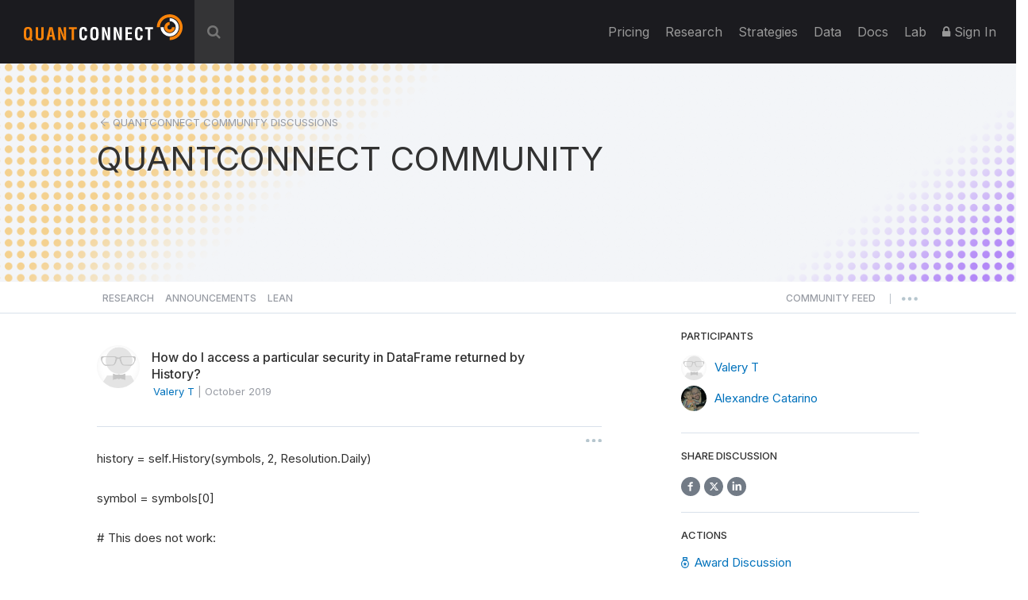

--- FILE ---
content_type: image/svg+xml
request_url: https://cdn.quantconnect.com/i/tu/menu-close-icon.svg
body_size: 471
content:
<svg xmlns="http://www.w3.org/2000/svg" width="28.75" height="28.75" viewBox="0 0 28.75 28.75"><g transform="translate(-358 -98)"><path d="M14.375,0A14.375,14.375,0,1,1,0,14.375,14.375,14.375,0,0,1,14.375,0Z" transform="translate(358 98)" fill="#8f9ca3"/><g transform="translate(367.883 107.883)"><path d="M14.984,6,6,14.984" transform="translate(-6 -6)" fill="none" stroke="#fff" stroke-linecap="round" stroke-linejoin="round" stroke-width="2"/><path d="M6,6l8.984,8.984" transform="translate(-6 -6)" fill="none" stroke="#fff" stroke-linecap="round" stroke-linejoin="round" stroke-width="2"/></g></g></svg>

--- FILE ---
content_type: application/javascript
request_url: https://prism.app-us1.com/?a=800313741&u=https%3A%2F%2Fwww.quantconnect.com%2Fforum%2Fdiscussion%2F6768%2Fhow-do-i-access-a-particular-security-in-dataframe-returned-by-history%2F
body_size: 129
content:
window.visitorGlobalObject=window.visitorGlobalObject||window.prismGlobalObject;window.visitorGlobalObject.setVisitorId('962aa83c-c74a-49aa-b5a5-dc8ca6d9023f', '800313741');window.visitorGlobalObject.setWhitelistedServices('tracking', '800313741');

--- FILE ---
content_type: image/svg+xml
request_url: https://cdn.quantconnect.com/i/tu/notifications-on.svg
body_size: 381
content:
<svg xmlns="http://www.w3.org/2000/svg" width="9.755" height="12.2" viewBox="0 0 9.755 12.2"><g transform="translate(-1218.4 -1188.245)"><path d="M13.556,14.6a.6.6,0,0,1-.349-.112L9.278,11.682,5.349,14.488A.6.6,0,0,1,4.4,14V4.222A1.824,1.824,0,0,1,6.222,2.4h6.111a1.824,1.824,0,0,1,1.822,1.822V14a.6.6,0,0,1-.6.6ZM9.278,10.344a.6.6,0,0,1,.349.112l3.329,2.378V4.222a.623.623,0,0,0-.622-.622H6.222a.623.623,0,0,0-.622.622v8.612l3.329-2.378A.6.6,0,0,1,9.278,10.344Z" transform="translate(1214 1185.845)" fill="#0072bc"/></g></svg>